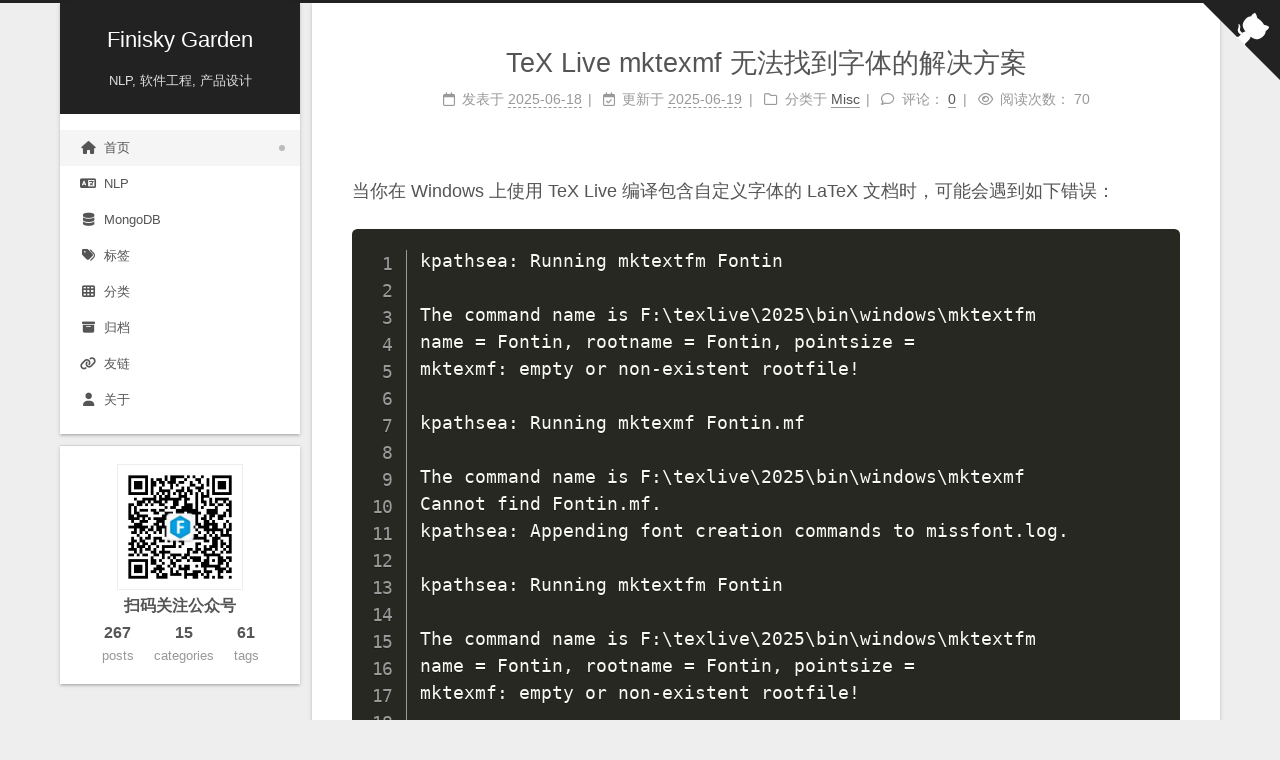

--- FILE ---
content_type: text/html; charset=utf-8
request_url: https://finisky.github.io/
body_size: 9625
content:
<!DOCTYPE html>
<html lang="zh-CN">
<head><!-- hexo injector head_begin start --><!-- Google tag (gtag.js) --> <script async src="https://www.googletagmanager.com/gtag/js?id=G-K4DEGPDYSW"></script> <script> window.dataLayer = window.dataLayer || []; function gtag(){dataLayer.push(arguments);} gtag("js", new Date()); gtag("config", "G-K4DEGPDYSW"); </script><!-- hexo injector head_begin end -->
  <meta charset="UTF-8">
<meta name="viewport" content="width=device-width">
<meta name="theme-color" content="#222"><meta name="generator" content="Hexo 5.4.2">

  <link rel="apple-touch-icon" sizes="180x180" href="/images/logo.png">
  <link rel="icon" type="image/png" sizes="32x32" href="/images/logo.png">
  <link rel="icon" type="image/png" sizes="16x16" href="/images/logo.png">
  <link rel="mask-icon" href="/images/logo.png" color="#222">
  <meta name="google-site-verification" content="oFhcvcGsjsTY5AFUaI-ezbn7-bel9NrdUNpeQfwZSwI">
  <meta name="msvalidate.01" content="F8E2F274161B653649F8818FD127CE87">
  <meta name="yandex-verification" content="ff1f79abcbf80d7e">
  <meta name="baidu-site-verification" content="code-nNL5JO7sPl">

<link rel="stylesheet" href="/css/main.css">



<link rel="stylesheet" href="https://cdnjs.cloudflare.com/ajax/libs/font-awesome/6.2.1/css/all.min.css" integrity="sha256-Z1K5uhUaJXA7Ll0XrZ/0JhX4lAtZFpT6jkKrEDT0drU=" crossorigin="anonymous">

<script class="next-config" data-name="main" type="application/json">{"hostname":"finisky.github.io","root":"/","images":"/images","scheme":"Gemini","darkmode":false,"version":"8.14.1","exturl":false,"sidebar":{"position":"left","display":"post","padding":18,"offset":12},"copycode":{"enable":true,"style":null},"bookmark":{"enable":false,"color":"#222","save":"auto"},"mediumzoom":false,"lazyload":false,"pangu":false,"comments":{"style":"tabs","active":null,"storage":true,"lazyload":false,"nav":null},"stickytabs":false,"motion":{"enable":false,"async":false,"transition":{"menu_item":"fadeInDown","post_block":"fadeIn","post_header":"fadeInDown","post_body":"fadeInDown","coll_header":"fadeInLeft","sidebar":"fadeInUp"}},"prism":false,"i18n":{"placeholder":"Searching...","empty":"We didn't find any results for the search: ${query}","hits_time":"${hits} results found in ${time} ms","hits":"${hits} results found"}}</script><script src="/js/config.js"></script>

    <meta name="description" content="互联网那些事儿：NLP, 软件工程, 产品设计">
<meta property="og:type" content="website">
<meta property="og:title" content="Finisky Garden">
<meta property="og:url" content="https://finisky.github.io/index.html">
<meta property="og:site_name" content="Finisky Garden">
<meta property="og:description" content="互联网那些事儿：NLP, 软件工程, 产品设计">
<meta property="og:locale" content="zh_CN">
<meta property="article:author" content="finisky">
<meta property="article:tag" content="NLP, 机器学习, 软件工程, 系统设计, 互联网, 产品设计, Machine Learning, Product Design, Software Engineerning">
<meta name="twitter:card" content="summary">


<link rel="canonical" href="https://finisky.github.io/">



<script class="next-config" data-name="page" type="application/json">{"sidebar":"","isHome":true,"isPost":false,"lang":"zh-CN","comments":"","permalink":"","path":"index.html","title":""}</script>

<script class="next-config" data-name="calendar" type="application/json">""</script>
<title>Finisky Garden</title>
  







<link rel="dns-prefetch" href="https://comments.finisky.eu.org">
  <noscript>
    <link rel="stylesheet" href="/css/noscript.css">
  </noscript>
<!-- hexo injector head_end start --><script type="text/javascript"> function downloadJsAtOnload() { setTimeout(function downloadJs() { var element = document.createElement("script"); element.setAttribute("data-ad-client", "ca-pub-2660281922577700"); element.async = true; element.src = "https://pagead2.googlesyndication.com/pagead/js/adsbygoogle.js"; document.body.appendChild(element); }, 5000); }; if (window.addEventListener) window.addEventListener("load", downloadJsAtOnload, false); else if (window.attachEvent) window.attachEvent("onload", downloadJsAtOnload); else window.onload = downloadJsAtOnload; </script><!-- hexo injector head_end end --><link rel="alternate" href="/atom.xml" title="Finisky Garden" type="application/atom+xml">
</head>

<body itemscope itemtype="http://schema.org/WebPage">
  <div class="headband"></div>

  <main class="main">
    <div class="column">
      <header class="header" itemscope itemtype="http://schema.org/WPHeader"><div class="site-brand-container">
  <div class="site-nav-toggle">
    <div class="toggle" aria-label="切换导航栏" role="button">
        <span class="toggle-line"></span>
        <span class="toggle-line"></span>
        <span class="toggle-line"></span>
    </div>
  </div>

  <div class="site-meta">

    <a href="/" class="brand" rel="start">
      <i class="logo-line"></i>
      <h1 class="site-title">Finisky Garden</h1>
      <i class="logo-line"></i>
    </a>
      <p class="site-subtitle" itemprop="description">NLP, 软件工程, 产品设计</p>
  </div>

  <div class="site-nav-right">
    <div class="toggle popup-trigger" aria-label="搜索" role="button">
    </div>
  </div>
</div>



<nav class="site-nav">
  <ul class="main-menu menu"><li class="menu-item menu-item-首页"><a href="/" rel="section"><i class="fa fa-home fa-fw"></i>首页</a></li><li class="menu-item menu-item-nlp"><a href="/tags/NLP/" rel="section"><i class="fa fa-language fa-fw"></i>NLP</a></li><li class="menu-item menu-item-mongodb"><a href="/categories/MongoDB/" rel="section"><i class="fas fa-database fa-fw"></i>MongoDB</a></li><li class="menu-item menu-item-标签"><a href="/tags/" rel="section"><i class="fa fa-tags fa-fw"></i>标签</a></li><li class="menu-item menu-item-分类"><a href="/categories/" rel="section"><i class="fa fa-th fa-fw"></i>分类</a></li><li class="menu-item menu-item-归档"><a href="/archives/" rel="section"><i class="fa fa-archive fa-fw"></i>归档</a></li><li class="menu-item menu-item-友链"><a href="/links/" rel="section"><i class="fas fa-link fa-fw"></i>友链</a></li><li class="menu-item menu-item-关于"><a href="/about/" rel="section"><i class="fa fa-user fa-fw"></i>关于</a></li>
  </ul>
</nav>




</header>
        
  
  <aside class="sidebar">

    <div class="sidebar-inner sidebar-overview-active">
      <ul class="sidebar-nav">
        <li class="sidebar-nav-toc">
          文章目录
        </li>
        <li class="sidebar-nav-overview">
          站点概览
        </li>
      </ul>

      <div class="sidebar-panel-container">
        <!--noindex-->
        <div class="post-toc-wrap sidebar-panel">
        </div>
        <!--/noindex-->

        <div class="site-overview-wrap sidebar-panel">
          <div class="site-author animated" itemprop="author" itemscope itemtype="http://schema.org/Person">
    <img class="site-author-image" itemprop="image" alt="finisky"
      src="/images/qrcode.jpg">
  <p class="site-author-name" itemprop="name">扫码关注公众号</p>
</div>
<div class="site-state-wrap animated">
  <nav class="site-state">
      <div class="site-state-item site-state-posts">
        <a href="/archives/">
          <span class="site-state-item-count">267</span>
          <span class="site-state-item-name">posts</span>
        </a>
      </div>
      <div class="site-state-item site-state-categories">
          <a href="/categories/">
        <span class="site-state-item-count">15</span>
        <span class="site-state-item-name">categories</span></a>
      </div>
      <div class="site-state-item site-state-tags">
          <a href="/tags/">
        <span class="site-state-item-count">61</span>
        <span class="site-state-item-name">tags</span></a>
      </div>
  </nav>
</div>

        </div>
      </div>
    </div>

    
  </aside>


    </div>

    <div class="main-inner index posts-expand">

    


<div class="post-block">
  
  

  <article itemscope itemtype="http://schema.org/Article" class="post-content" lang="">
    <link itemprop="mainEntityOfPage" href="https://finisky.github.io/tex-mktexmf-cannot-find-font/">

    <span hidden itemprop="author" itemscope itemtype="http://schema.org/Person">
      <meta itemprop="image" content="/images/qrcode.jpg">
      <meta itemprop="name" content="finisky">
    </span>

    <span hidden itemprop="publisher" itemscope itemtype="http://schema.org/Organization">
      <meta itemprop="name" content="Finisky Garden">
      <meta itemprop="description" content="互联网那些事儿：NLP, 软件工程, 产品设计">
    </span>

    <span hidden itemprop="post" itemscope itemtype="http://schema.org/CreativeWork">
      <meta itemprop="name" content="undefined | Finisky Garden">
      <meta itemprop="description" content="">
    </span>
      <header class="post-header">
        <h2 class="post-title" itemprop="name headline">
          <a href="/tex-mktexmf-cannot-find-font/" class="post-title-link" itemprop="url">TeX Live mktexmf 无法找到字体的解决方案</a>
        </h2>

        <div class="post-meta-container">
          <div class="post-meta">
    <span class="post-meta-item">
      <span class="post-meta-item-icon">
        <i class="far fa-calendar"></i>
      </span>
      <span class="post-meta-item-text">发表于</span>

      <time title="创建时间：2025-06-18 23:49:33" itemprop="dateCreated datePublished" datetime="2025-06-18T23:49:33+08:00">2025-06-18</time>
    </span>
    <span class="post-meta-item">
      <span class="post-meta-item-icon">
        <i class="far fa-calendar-check"></i>
      </span>
      <span class="post-meta-item-text">更新于</span>
      <time title="修改时间：2025-06-19 00:03:45" itemprop="dateModified" datetime="2025-06-19T00:03:45+08:00">2025-06-19</time>
    </span>
    <span class="post-meta-item">
      <span class="post-meta-item-icon">
        <i class="far fa-folder"></i>
      </span>
      <span class="post-meta-item-text">分类于</span>
        <span itemprop="about" itemscope itemtype="http://schema.org/Thing">
          <a href="/categories/Misc/" itemprop="url" rel="index"><span itemprop="name">Misc</span></a>
        </span>
    </span>

  
  
  <span class="post-meta-item">
    
    <span class="post-meta-item-icon">
      <i class="far fa-comment"></i>
    </span>
    <span class="post-meta-item-text">评论：</span>
  
    <a title="waline" href="/tex-mktexmf-cannot-find-font/#waline" itemprop="discussionUrl">
      <span class="post-comments-count waline-comment-count" data-path="/tex-mktexmf-cannot-find-font/" itemprop="commentCount"></span>
    </a>
  </span>
  
  
    <span class="post-meta-item" title="阅读次数">
      <span class="post-meta-item-icon">
        <i class="far fa-eye"></i>
      </span>
      <span class="post-meta-item-text">阅读次数：</span>
      <span class="waline-pageview-count" data-path="/tex-mktexmf-cannot-find-font/"></span>
    </span>
  
</div>

        </div>
      </header>

    
    
    
    <div class="post-body" itemprop="articleBody">
          <p>当你在 Windows 上使用 TeX Live 编译包含自定义字体的 LaTeX
文档时，可能会遇到如下错误：</p>
<pre class="line-numbers language-none"><code class="language-none">kpathsea: Running mktextfm Fontin

The command name is F:\texlive\2025\bin\windows\mktextfm
name &#x3D; Fontin, rootname &#x3D; Fontin, pointsize &#x3D;
mktexmf: empty or non-existent rootfile!

kpathsea: Running mktexmf Fontin.mf

The command name is F:\texlive\2025\bin\windows\mktexmf
Cannot find Fontin.mf.
kpathsea: Appending font creation commands to missfont.log.

kpathsea: Running mktextfm Fontin

The command name is F:\texlive\2025\bin\windows\mktextfm
name &#x3D; Fontin, rootname &#x3D; Fontin, pointsize &#x3D;
mktexmf: empty or non-existent rootfile!

kpathsea: Running mktexmf Fontin.mf

The command name is F:\texlive\2025\bin\windows\mktexmf
Cannot find Fontin.mf.
<span aria-hidden="true" class="line-numbers-rows"><span></span><span></span><span></span><span></span><span></span><span></span><span></span><span></span><span></span><span></span><span></span><span></span><span></span><span></span><span></span><span></span><span></span><span></span><span></span><span></span><span></span><span></span></span></code></pre>
<p>这个错误的原因是 TeX 系统找不到所需的字体文件（特别是
<code>.mf</code> 或 <code>.tfm</code>
文件），因此无法生成它们。奇怪的是，你可能已经安装了该字体。</p>
          <!--noindex-->
            <div class="post-button">
              <a class="btn" href="/tex-mktexmf-cannot-find-font/#more" rel="contents">
                阅读全文 &raquo;
              </a>
            </div>
          <!--/noindex-->
        
      
    </div>

    
    
    

    <footer class="post-footer">
        <div class="post-eof"></div>
      
    </footer>
  </article>
</div>




    


<div class="post-block">
  
  

  <article itemscope itemtype="http://schema.org/Article" class="post-content" lang="">
    <link itemprop="mainEntityOfPage" href="https://finisky.github.io/en/tex-mktexmf-cannot-find-font/">

    <span hidden itemprop="author" itemscope itemtype="http://schema.org/Person">
      <meta itemprop="image" content="/images/qrcode.jpg">
      <meta itemprop="name" content="finisky">
    </span>

    <span hidden itemprop="publisher" itemscope itemtype="http://schema.org/Organization">
      <meta itemprop="name" content="Finisky Garden">
      <meta itemprop="description" content="互联网那些事儿：NLP, 软件工程, 产品设计">
    </span>

    <span hidden itemprop="post" itemscope itemtype="http://schema.org/CreativeWork">
      <meta itemprop="name" content="undefined | Finisky Garden">
      <meta itemprop="description" content="">
    </span>
      <header class="post-header">
        <h2 class="post-title" itemprop="name headline">
          <a href="/en/tex-mktexmf-cannot-find-font/" class="post-title-link" itemprop="url">TeX Live mktexmf cannot find font solution</a>
        </h2>

        <div class="post-meta-container">
          <div class="post-meta">
    <span class="post-meta-item">
      <span class="post-meta-item-icon">
        <i class="far fa-calendar"></i>
      </span>
      <span class="post-meta-item-text">发表于</span>

      <time title="创建时间：2025-06-18 23:48:12" itemprop="dateCreated datePublished" datetime="2025-06-18T23:48:12+08:00">2025-06-18</time>
    </span>
    <span class="post-meta-item">
      <span class="post-meta-item-icon">
        <i class="far fa-calendar-check"></i>
      </span>
      <span class="post-meta-item-text">更新于</span>
      <time title="修改时间：2025-06-19 00:03:45" itemprop="dateModified" datetime="2025-06-19T00:03:45+08:00">2025-06-19</time>
    </span>
    <span class="post-meta-item">
      <span class="post-meta-item-icon">
        <i class="far fa-folder"></i>
      </span>
      <span class="post-meta-item-text">分类于</span>
        <span itemprop="about" itemscope itemtype="http://schema.org/Thing">
          <a href="/categories/Misc/" itemprop="url" rel="index"><span itemprop="name">Misc</span></a>
        </span>
    </span>

  
  
  <span class="post-meta-item">
    
    <span class="post-meta-item-icon">
      <i class="far fa-comment"></i>
    </span>
    <span class="post-meta-item-text">评论：</span>
  
    <a title="waline" href="/en/tex-mktexmf-cannot-find-font/#waline" itemprop="discussionUrl">
      <span class="post-comments-count waline-comment-count" data-path="/en/tex-mktexmf-cannot-find-font/" itemprop="commentCount"></span>
    </a>
  </span>
  
  
    <span class="post-meta-item" title="阅读次数">
      <span class="post-meta-item-icon">
        <i class="far fa-eye"></i>
      </span>
      <span class="post-meta-item-text">阅读次数：</span>
      <span class="waline-pageview-count" data-path="/en/tex-mktexmf-cannot-find-font/"></span>
    </span>
  
</div>

        </div>
      </header>

    
    
    
    <div class="post-body" itemprop="articleBody">
          <p>When compiling a LaTeX document that uses a customized font in TeX
Live on Windows, you might encounter the following error:</p>
<pre class="line-numbers language-none"><code class="language-none">kpathsea: Running mktextfm Fontin

The command name is F:\texlive\2025\bin\windows\mktextfm
name &#x3D; Fontin, rootname &#x3D; Fontin, pointsize &#x3D;
mktexmf: empty or non-existent rootfile!

kpathsea: Running mktexmf Fontin.mf

The command name is F:\texlive\2025\bin\windows\mktexmf
Cannot find Fontin.mf.
kpathsea: Appending font creation commands to missfont.log.

kpathsea: Running mktextfm Fontin

The command name is F:\texlive\2025\bin\windows\mktextfm
name &#x3D; Fontin, rootname &#x3D; Fontin, pointsize &#x3D;
mktexmf: empty or non-existent rootfile!

kpathsea: Running mktexmf Fontin.mf

The command name is F:\texlive\2025\bin\windows\mktexmf
Cannot find Fontin.mf.<span aria-hidden="true" class="line-numbers-rows"><span></span><span></span><span></span><span></span><span></span><span></span><span></span><span></span><span></span><span></span><span></span><span></span><span></span><span></span><span></span><span></span><span></span><span></span><span></span><span></span><span></span><span></span></span></code></pre>
<p>This error occurs because the TeX system cannot find the necessary
font files (specifically <code>.mf</code> or <code>.tfm</code> files)
for Fontin, and fails to generate them. The weird part is that you have
installed the font already.</p>
          <!--noindex-->
            <div class="post-button">
              <a class="btn" href="/en/tex-mktexmf-cannot-find-font/#more" rel="contents">
                阅读全文 &raquo;
              </a>
            </div>
          <!--/noindex-->
        
      
    </div>

    
    
    

    <footer class="post-footer">
        <div class="post-eof"></div>
      
    </footer>
  </article>
</div>




    


<div class="post-block">
  
  

  <article itemscope itemtype="http://schema.org/Article" class="post-content" lang="">
    <link itemprop="mainEntityOfPage" href="https://finisky.github.io/en/mastering-mongodb-aggregation-pipeline-for-efficient-data-processing/">

    <span hidden itemprop="author" itemscope itemtype="http://schema.org/Person">
      <meta itemprop="image" content="/images/qrcode.jpg">
      <meta itemprop="name" content="finisky">
    </span>

    <span hidden itemprop="publisher" itemscope itemtype="http://schema.org/Organization">
      <meta itemprop="name" content="Finisky Garden">
      <meta itemprop="description" content="互联网那些事儿：NLP, 软件工程, 产品设计">
    </span>

    <span hidden itemprop="post" itemscope itemtype="http://schema.org/CreativeWork">
      <meta itemprop="name" content="undefined | Finisky Garden">
      <meta itemprop="description" content="">
    </span>
      <header class="post-header">
        <h2 class="post-title" itemprop="name headline">
          <a href="/en/mastering-mongodb-aggregation-pipeline-for-efficient-data-processing/" class="post-title-link" itemprop="url">Mastering MongoDB Aggregation Pipeline for Efficient Data Processing</a>
        </h2>

        <div class="post-meta-container">
          <div class="post-meta">
    <span class="post-meta-item">
      <span class="post-meta-item-icon">
        <i class="far fa-calendar"></i>
      </span>
      <span class="post-meta-item-text">发表于</span>
      

      <time title="创建时间：2025-03-26 22:48:39 / 修改时间：22:51:12" itemprop="dateCreated datePublished" datetime="2025-03-26T22:48:39+08:00">2025-03-26</time>
    </span>
    <span class="post-meta-item">
      <span class="post-meta-item-icon">
        <i class="far fa-folder"></i>
      </span>
      <span class="post-meta-item-text">分类于</span>
        <span itemprop="about" itemscope itemtype="http://schema.org/Thing">
          <a href="/categories/MongoDB/" itemprop="url" rel="index"><span itemprop="name">MongoDB</span></a>
        </span>
    </span>

  
  
  <span class="post-meta-item">
    
    <span class="post-meta-item-icon">
      <i class="far fa-comment"></i>
    </span>
    <span class="post-meta-item-text">评论：</span>
  
    <a title="waline" href="/en/mastering-mongodb-aggregation-pipeline-for-efficient-data-processing/#waline" itemprop="discussionUrl">
      <span class="post-comments-count waline-comment-count" data-path="/en/mastering-mongodb-aggregation-pipeline-for-efficient-data-processing/" itemprop="commentCount"></span>
    </a>
  </span>
  
  
    <span class="post-meta-item" title="阅读次数">
      <span class="post-meta-item-icon">
        <i class="far fa-eye"></i>
      </span>
      <span class="post-meta-item-text">阅读次数：</span>
      <span class="waline-pageview-count" data-path="/en/mastering-mongodb-aggregation-pipeline-for-efficient-data-processing/"></span>
    </span>
  
</div>

        </div>
      </header>

    
    
    
    <div class="post-body" itemprop="articleBody">
          <p>MongoDB's Aggregation Pipeline is a powerful tool for processing and
analyzing data, suitable for both real-time queries and offline data
analysis. It allows developers to use multiple stages to transform,
filter, group, and sort data, enabling efficient execution of complex
computations. This article will explore the basic concepts, application
examples, performance analysis, and optimization strategies of the
Aggregation Pipeline.</p>
          <!--noindex-->
            <div class="post-button">
              <a class="btn" href="/en/mastering-mongodb-aggregation-pipeline-for-efficient-data-processing/#more" rel="contents">
                阅读全文 &raquo;
              </a>
            </div>
          <!--/noindex-->
        
      
    </div>

    
    
    

    <footer class="post-footer">
        <div class="post-eof"></div>
      
    </footer>
  </article>
</div>




    


<div class="post-block">
  
  

  <article itemscope itemtype="http://schema.org/Article" class="post-content" lang="">
    <link itemprop="mainEntityOfPage" href="https://finisky.github.io/mastering-mongodb-aggregation-pipeline-for-efficient-data-processing/">

    <span hidden itemprop="author" itemscope itemtype="http://schema.org/Person">
      <meta itemprop="image" content="/images/qrcode.jpg">
      <meta itemprop="name" content="finisky">
    </span>

    <span hidden itemprop="publisher" itemscope itemtype="http://schema.org/Organization">
      <meta itemprop="name" content="Finisky Garden">
      <meta itemprop="description" content="互联网那些事儿：NLP, 软件工程, 产品设计">
    </span>

    <span hidden itemprop="post" itemscope itemtype="http://schema.org/CreativeWork">
      <meta itemprop="name" content="undefined | Finisky Garden">
      <meta itemprop="description" content="">
    </span>
      <header class="post-header">
        <h2 class="post-title" itemprop="name headline">
          <a href="/mastering-mongodb-aggregation-pipeline-for-efficient-data-processing/" class="post-title-link" itemprop="url">MongoDB Aggregation Pipeline入门</a>
        </h2>

        <div class="post-meta-container">
          <div class="post-meta">
    <span class="post-meta-item">
      <span class="post-meta-item-icon">
        <i class="far fa-calendar"></i>
      </span>
      <span class="post-meta-item-text">发表于</span>
      

      <time title="创建时间：2025-03-26 22:36:00 / 修改时间：22:51:12" itemprop="dateCreated datePublished" datetime="2025-03-26T22:36:00+08:00">2025-03-26</time>
    </span>
    <span class="post-meta-item">
      <span class="post-meta-item-icon">
        <i class="far fa-folder"></i>
      </span>
      <span class="post-meta-item-text">分类于</span>
        <span itemprop="about" itemscope itemtype="http://schema.org/Thing">
          <a href="/categories/MongoDB/" itemprop="url" rel="index"><span itemprop="name">MongoDB</span></a>
        </span>
    </span>

  
  
  <span class="post-meta-item">
    
    <span class="post-meta-item-icon">
      <i class="far fa-comment"></i>
    </span>
    <span class="post-meta-item-text">评论：</span>
  
    <a title="waline" href="/mastering-mongodb-aggregation-pipeline-for-efficient-data-processing/#waline" itemprop="discussionUrl">
      <span class="post-comments-count waline-comment-count" data-path="/mastering-mongodb-aggregation-pipeline-for-efficient-data-processing/" itemprop="commentCount"></span>
    </a>
  </span>
  
  
    <span class="post-meta-item" title="阅读次数">
      <span class="post-meta-item-icon">
        <i class="far fa-eye"></i>
      </span>
      <span class="post-meta-item-text">阅读次数：</span>
      <span class="waline-pageview-count" data-path="/mastering-mongodb-aggregation-pipeline-for-efficient-data-processing/"></span>
    </span>
  
</div>

        </div>
      </header>

    
    
    
    <div class="post-body" itemprop="articleBody">
          <p>MongoDB 的 Aggregation Pipeline
是处理和分析数据的强大工具，适用于实时查询和离线数据分析。它允许开发者使用多个阶段（stages）来转换、过滤、分组和排序数据，从而高效地执行复杂的计算。本文将探讨
Aggregation Pipeline 的基本概念、应用示例、性能分析及优化方案。</p>
          <!--noindex-->
            <div class="post-button">
              <a class="btn" href="/mastering-mongodb-aggregation-pipeline-for-efficient-data-processing/#more" rel="contents">
                阅读全文 &raquo;
              </a>
            </div>
          <!--/noindex-->
        
      
    </div>

    
    
    

    <footer class="post-footer">
        <div class="post-eof"></div>
      
    </footer>
  </article>
</div>




    


<div class="post-block">
  
  

  <article itemscope itemtype="http://schema.org/Article" class="post-content" lang="">
    <link itemprop="mainEntityOfPage" href="https://finisky.github.io/en/switchyomega-no-longer-be-supported-solution/">

    <span hidden itemprop="author" itemscope itemtype="http://schema.org/Person">
      <meta itemprop="image" content="/images/qrcode.jpg">
      <meta itemprop="name" content="finisky">
    </span>

    <span hidden itemprop="publisher" itemscope itemtype="http://schema.org/Organization">
      <meta itemprop="name" content="Finisky Garden">
      <meta itemprop="description" content="互联网那些事儿：NLP, 软件工程, 产品设计">
    </span>

    <span hidden itemprop="post" itemscope itemtype="http://schema.org/CreativeWork">
      <meta itemprop="name" content="undefined | Finisky Garden">
      <meta itemprop="description" content="">
    </span>
      <header class="post-header">
        <h2 class="post-title" itemprop="name headline">
          <a href="/en/switchyomega-no-longer-be-supported-solution/" class="post-title-link" itemprop="url">SwitchyOmega No Longer Be Supported Solution</a>
        </h2>

        <div class="post-meta-container">
          <div class="post-meta">
    <span class="post-meta-item">
      <span class="post-meta-item-icon">
        <i class="far fa-calendar"></i>
      </span>
      <span class="post-meta-item-text">发表于</span>

      <time title="创建时间：2025-03-04 23:01:52" itemprop="dateCreated datePublished" datetime="2025-03-04T23:01:52+08:00">2025-03-04</time>
    </span>
    <span class="post-meta-item">
      <span class="post-meta-item-icon">
        <i class="far fa-calendar-check"></i>
      </span>
      <span class="post-meta-item-text">更新于</span>
      <time title="修改时间：2025-03-05 22:59:26" itemprop="dateModified" datetime="2025-03-05T22:59:26+08:00">2025-03-05</time>
    </span>
    <span class="post-meta-item">
      <span class="post-meta-item-icon">
        <i class="far fa-folder"></i>
      </span>
      <span class="post-meta-item-text">分类于</span>
        <span itemprop="about" itemscope itemtype="http://schema.org/Thing">
          <a href="/categories/Networking/" itemprop="url" rel="index"><span itemprop="name">Networking</span></a>
        </span>
    </span>

  
  
  <span class="post-meta-item">
    
    <span class="post-meta-item-icon">
      <i class="far fa-comment"></i>
    </span>
    <span class="post-meta-item-text">评论：</span>
  
    <a title="waline" href="/en/switchyomega-no-longer-be-supported-solution/#waline" itemprop="discussionUrl">
      <span class="post-comments-count waline-comment-count" data-path="/en/switchyomega-no-longer-be-supported-solution/" itemprop="commentCount"></span>
    </a>
  </span>
  
  
    <span class="post-meta-item" title="阅读次数">
      <span class="post-meta-item-icon">
        <i class="far fa-eye"></i>
      </span>
      <span class="post-meta-item-text">阅读次数：</span>
      <span class="waline-pageview-count" data-path="/en/switchyomega-no-longer-be-supported-solution/"></span>
    </span>
  
</div>

        </div>
      </header>

    
    
    
    <div class="post-body" itemprop="articleBody">
          <p>Today, when I opened Chrome, I suddenly received a prompt saying that
SwitchyOmega "# This extension may soon no longer be supported because
it doesn't follow best practices for Chrome extensions." It seems that
the plugin was disabled after Chrome automatically updated. Another bad
news: the Stylish plugin has also been rendered unusable for the same
reason.</p>
<p>Moreover, the Chrome Web Store is inaccessible, preventing the
installation of other extensions—deadlock.</p>
          <!--noindex-->
            <div class="post-button">
              <a class="btn" href="/en/switchyomega-no-longer-be-supported-solution/#more" rel="contents">
                阅读全文 &raquo;
              </a>
            </div>
          <!--/noindex-->
        
      
    </div>

    
    
    

    <footer class="post-footer">
        <div class="post-eof"></div>
      
    </footer>
  </article>
</div>




    


<div class="post-block">
  
  

  <article itemscope itemtype="http://schema.org/Article" class="post-content" lang="">
    <link itemprop="mainEntityOfPage" href="https://finisky.github.io/switchyomega-no-longer-be-supported-solution/">

    <span hidden itemprop="author" itemscope itemtype="http://schema.org/Person">
      <meta itemprop="image" content="/images/qrcode.jpg">
      <meta itemprop="name" content="finisky">
    </span>

    <span hidden itemprop="publisher" itemscope itemtype="http://schema.org/Organization">
      <meta itemprop="name" content="Finisky Garden">
      <meta itemprop="description" content="互联网那些事儿：NLP, 软件工程, 产品设计">
    </span>

    <span hidden itemprop="post" itemscope itemtype="http://schema.org/CreativeWork">
      <meta itemprop="name" content="undefined | Finisky Garden">
      <meta itemprop="description" content="">
    </span>
      <header class="post-header">
        <h2 class="post-title" itemprop="name headline">
          <a href="/switchyomega-no-longer-be-supported-solution/" class="post-title-link" itemprop="url">SwitchyOmega已无法再使用的解决方案</a>
        </h2>

        <div class="post-meta-container">
          <div class="post-meta">
    <span class="post-meta-item">
      <span class="post-meta-item-icon">
        <i class="far fa-calendar"></i>
      </span>
      <span class="post-meta-item-text">发表于</span>

      <time title="创建时间：2025-03-04 22:53:33" itemprop="dateCreated datePublished" datetime="2025-03-04T22:53:33+08:00">2025-03-04</time>
    </span>
    <span class="post-meta-item">
      <span class="post-meta-item-icon">
        <i class="far fa-calendar-check"></i>
      </span>
      <span class="post-meta-item-text">更新于</span>
      <time title="修改时间：2025-03-05 22:59:26" itemprop="dateModified" datetime="2025-03-05T22:59:26+08:00">2025-03-05</time>
    </span>
    <span class="post-meta-item">
      <span class="post-meta-item-icon">
        <i class="far fa-folder"></i>
      </span>
      <span class="post-meta-item-text">分类于</span>
        <span itemprop="about" itemscope itemtype="http://schema.org/Thing">
          <a href="/categories/Networking/" itemprop="url" rel="index"><span itemprop="name">Networking</span></a>
        </span>
    </span>

  
  
  <span class="post-meta-item">
    
    <span class="post-meta-item-icon">
      <i class="far fa-comment"></i>
    </span>
    <span class="post-meta-item-text">评论：</span>
  
    <a title="waline" href="/switchyomega-no-longer-be-supported-solution/#waline" itemprop="discussionUrl">
      <span class="post-comments-count waline-comment-count" data-path="/switchyomega-no-longer-be-supported-solution/" itemprop="commentCount"></span>
    </a>
  </span>
  
  
    <span class="post-meta-item" title="阅读次数">
      <span class="post-meta-item-icon">
        <i class="far fa-eye"></i>
      </span>
      <span class="post-meta-item-text">阅读次数：</span>
      <span class="waline-pageview-count" data-path="/switchyomega-no-longer-be-supported-solution/"></span>
    </span>
  
</div>

        </div>
      </header>

    
    
    
    <div class="post-body" itemprop="articleBody">
          <p>今天打开Chrome突然提示SwitchyOmega “此扩展程序未遵循 Chrome
扩展程序的最佳实践，因此已无法再使用。”
应该是Chrome自动升级之后插件被禁用了。还有一个坏消息，Stylish插件也因为一样的问题入土不可再用。</p>
<p>然后Chrome Web Store无法打开安装其他插件，死锁了。</p>
          <!--noindex-->
            <div class="post-button">
              <a class="btn" href="/switchyomega-no-longer-be-supported-solution/#more" rel="contents">
                阅读全文 &raquo;
              </a>
            </div>
          <!--/noindex-->
        
      
    </div>

    
    
    

    <footer class="post-footer">
        <div class="post-eof"></div>
      
    </footer>
  </article>
</div>




    


<div class="post-block">
  
  

  <article itemscope itemtype="http://schema.org/Article" class="post-content" lang="">
    <link itemprop="mainEntityOfPage" href="https://finisky.github.io/en/solving-double-spending-with-mongodb/">

    <span hidden itemprop="author" itemscope itemtype="http://schema.org/Person">
      <meta itemprop="image" content="/images/qrcode.jpg">
      <meta itemprop="name" content="finisky">
    </span>

    <span hidden itemprop="publisher" itemscope itemtype="http://schema.org/Organization">
      <meta itemprop="name" content="Finisky Garden">
      <meta itemprop="description" content="互联网那些事儿：NLP, 软件工程, 产品设计">
    </span>

    <span hidden itemprop="post" itemscope itemtype="http://schema.org/CreativeWork">
      <meta itemprop="name" content="undefined | Finisky Garden">
      <meta itemprop="description" content="">
    </span>
      <header class="post-header">
        <h2 class="post-title" itemprop="name headline">
          <a href="/en/solving-double-spending-with-mongodb/" class="post-title-link" itemprop="url">Solving Double-Spending with MongoDB: Transactions vs. Versioning</a>
        </h2>

        <div class="post-meta-container">
          <div class="post-meta">
    <span class="post-meta-item">
      <span class="post-meta-item-icon">
        <i class="far fa-calendar"></i>
      </span>
      <span class="post-meta-item-text">发表于</span>

      <time title="创建时间：2025-01-01 09:36:52" itemprop="dateCreated datePublished" datetime="2025-01-01T09:36:52+08:00">2025-01-01</time>
    </span>
    <span class="post-meta-item">
      <span class="post-meta-item-icon">
        <i class="far fa-calendar-check"></i>
      </span>
      <span class="post-meta-item-text">更新于</span>
      <time title="修改时间：2025-01-11 09:47:02" itemprop="dateModified" datetime="2025-01-11T09:47:02+08:00">2025-01-11</time>
    </span>
    <span class="post-meta-item">
      <span class="post-meta-item-icon">
        <i class="far fa-folder"></i>
      </span>
      <span class="post-meta-item-text">分类于</span>
        <span itemprop="about" itemscope itemtype="http://schema.org/Thing">
          <a href="/categories/MongoDB/" itemprop="url" rel="index"><span itemprop="name">MongoDB</span></a>
        </span>
    </span>

  
  
  <span class="post-meta-item">
    
    <span class="post-meta-item-icon">
      <i class="far fa-comment"></i>
    </span>
    <span class="post-meta-item-text">评论：</span>
  
    <a title="waline" href="/en/solving-double-spending-with-mongodb/#waline" itemprop="discussionUrl">
      <span class="post-comments-count waline-comment-count" data-path="/en/solving-double-spending-with-mongodb/" itemprop="commentCount"></span>
    </a>
  </span>
  
  
    <span class="post-meta-item" title="阅读次数">
      <span class="post-meta-item-icon">
        <i class="far fa-eye"></i>
      </span>
      <span class="post-meta-item-text">阅读次数：</span>
      <span class="waline-pageview-count" data-path="/en/solving-double-spending-with-mongodb/"></span>
    </span>
  
</div>

        </div>
      </header>

    
    
    
    <div class="post-body" itemprop="articleBody">
          <p>The double-spending problem is a critical challenge in transaction
systems, especially when managing account balances or funds. It occurs
when a system allows the same funds to be spent multiple times due to
concurrent operations or race conditions. In this article, we explore
two approaches to resolving this issue using MongoDB:
<strong>transaction-based handling</strong> and <strong>versioning-based
handling</strong>.</p>
<p>This post is an in-depth discussion of the double-spending problem
from the <a href="/building-a-transaction-system-with-mongodb/">Building
a Transaction System with MongoDB</a> blog.</p>
          <!--noindex-->
            <div class="post-button">
              <a class="btn" href="/en/solving-double-spending-with-mongodb/#more" rel="contents">
                阅读全文 &raquo;
              </a>
            </div>
          <!--/noindex-->
        
      
    </div>

    
    
    

    <footer class="post-footer">
        <div class="post-eof"></div>
      
    </footer>
  </article>
</div>




    


<div class="post-block">
  
  

  <article itemscope itemtype="http://schema.org/Article" class="post-content" lang="">
    <link itemprop="mainEntityOfPage" href="https://finisky.github.io/solving-double-spending-with-mongodb/">

    <span hidden itemprop="author" itemscope itemtype="http://schema.org/Person">
      <meta itemprop="image" content="/images/qrcode.jpg">
      <meta itemprop="name" content="finisky">
    </span>

    <span hidden itemprop="publisher" itemscope itemtype="http://schema.org/Organization">
      <meta itemprop="name" content="Finisky Garden">
      <meta itemprop="description" content="互联网那些事儿：NLP, 软件工程, 产品设计">
    </span>

    <span hidden itemprop="post" itemscope itemtype="http://schema.org/CreativeWork">
      <meta itemprop="name" content="undefined | Finisky Garden">
      <meta itemprop="description" content="">
    </span>
      <header class="post-header">
        <h2 class="post-title" itemprop="name headline">
          <a href="/solving-double-spending-with-mongodb/" class="post-title-link" itemprop="url">用MongoDB解决双花问题: 基于事务还是基于版本</a>
        </h2>

        <div class="post-meta-container">
          <div class="post-meta">
    <span class="post-meta-item">
      <span class="post-meta-item-icon">
        <i class="far fa-calendar"></i>
      </span>
      <span class="post-meta-item-text">发表于</span>

      <time title="创建时间：2025-01-01 09:36:00" itemprop="dateCreated datePublished" datetime="2025-01-01T09:36:00+08:00">2025-01-01</time>
    </span>
    <span class="post-meta-item">
      <span class="post-meta-item-icon">
        <i class="far fa-calendar-check"></i>
      </span>
      <span class="post-meta-item-text">更新于</span>
      <time title="修改时间：2025-01-11 09:47:02" itemprop="dateModified" datetime="2025-01-11T09:47:02+08:00">2025-01-11</time>
    </span>
    <span class="post-meta-item">
      <span class="post-meta-item-icon">
        <i class="far fa-folder"></i>
      </span>
      <span class="post-meta-item-text">分类于</span>
        <span itemprop="about" itemscope itemtype="http://schema.org/Thing">
          <a href="/categories/MongoDB/" itemprop="url" rel="index"><span itemprop="name">MongoDB</span></a>
        </span>
    </span>

  
  
  <span class="post-meta-item">
    
    <span class="post-meta-item-icon">
      <i class="far fa-comment"></i>
    </span>
    <span class="post-meta-item-text">评论：</span>
  
    <a title="waline" href="/solving-double-spending-with-mongodb/#waline" itemprop="discussionUrl">
      <span class="post-comments-count waline-comment-count" data-path="/solving-double-spending-with-mongodb/" itemprop="commentCount"></span>
    </a>
  </span>
  
  
    <span class="post-meta-item" title="阅读次数">
      <span class="post-meta-item-icon">
        <i class="far fa-eye"></i>
      </span>
      <span class="post-meta-item-text">阅读次数：</span>
      <span class="waline-pageview-count" data-path="/solving-double-spending-with-mongodb/"></span>
    </span>
  
</div>

        </div>
      </header>

    
    
    
    <div class="post-body" itemprop="articleBody">
          <p>双花问题是交易系统中的一个关键挑战，尤其是在管理账户余额或资金时。当系统允许由于并发操作或竞争条件导致同一笔资金被多次使用时，就会发生双花问题。本文将探讨使用
MongoDB
解决这一问题的两种方法：<strong>基于事务的处理</strong>和<strong>基于版本的处理</strong>。</p>
<p>本文是<a
href="/building-a-transaction-system-with-mongodb/">用MongoDB构建交易系统</a>关于双花问题的深入讨论。</p>
          <!--noindex-->
            <div class="post-button">
              <a class="btn" href="/solving-double-spending-with-mongodb/#more" rel="contents">
                阅读全文 &raquo;
              </a>
            </div>
          <!--/noindex-->
        
      
    </div>

    
    
    

    <footer class="post-footer">
        <div class="post-eof"></div>
      
    </footer>
  </article>
</div>




    


<div class="post-block">
  
  

  <article itemscope itemtype="http://schema.org/Article" class="post-content" lang="">
    <link itemprop="mainEntityOfPage" href="https://finisky.github.io/en/how-to-fix-win11-rdp-black-screen/">

    <span hidden itemprop="author" itemscope itemtype="http://schema.org/Person">
      <meta itemprop="image" content="/images/qrcode.jpg">
      <meta itemprop="name" content="finisky">
    </span>

    <span hidden itemprop="publisher" itemscope itemtype="http://schema.org/Organization">
      <meta itemprop="name" content="Finisky Garden">
      <meta itemprop="description" content="互联网那些事儿：NLP, 软件工程, 产品设计">
    </span>

    <span hidden itemprop="post" itemscope itemtype="http://schema.org/CreativeWork">
      <meta itemprop="name" content="undefined | Finisky Garden">
      <meta itemprop="description" content="">
    </span>
      <header class="post-header">
        <h2 class="post-title" itemprop="name headline">
          <a href="/en/how-to-fix-win11-rdp-black-screen/" class="post-title-link" itemprop="url">How to Fix Windows 11 RDP Black Screen After Windows Update</a>
        </h2>

        <div class="post-meta-container">
          <div class="post-meta">
    <span class="post-meta-item">
      <span class="post-meta-item-icon">
        <i class="far fa-calendar"></i>
      </span>
      <span class="post-meta-item-text">发表于</span>
      

      <time title="创建时间：2024-12-14 10:06:35 / 修改时间：10:17:36" itemprop="dateCreated datePublished" datetime="2024-12-14T10:06:35+08:00">2024-12-14</time>
    </span>
    <span class="post-meta-item">
      <span class="post-meta-item-icon">
        <i class="far fa-folder"></i>
      </span>
      <span class="post-meta-item-text">分类于</span>
        <span itemprop="about" itemscope itemtype="http://schema.org/Thing">
          <a href="/categories/Misc/" itemprop="url" rel="index"><span itemprop="name">Misc</span></a>
        </span>
    </span>

  
  
  <span class="post-meta-item">
    
    <span class="post-meta-item-icon">
      <i class="far fa-comment"></i>
    </span>
    <span class="post-meta-item-text">评论：</span>
  
    <a title="waline" href="/en/how-to-fix-win11-rdp-black-screen/#waline" itemprop="discussionUrl">
      <span class="post-comments-count waline-comment-count" data-path="/en/how-to-fix-win11-rdp-black-screen/" itemprop="commentCount"></span>
    </a>
  </span>
  
  
    <span class="post-meta-item" title="阅读次数">
      <span class="post-meta-item-icon">
        <i class="far fa-eye"></i>
      </span>
      <span class="post-meta-item-text">阅读次数：</span>
      <span class="waline-pageview-count" data-path="/en/how-to-fix-win11-rdp-black-screen/"></span>
    </span>
  
</div>

        </div>
      </header>

    
    
    
    <div class="post-body" itemprop="articleBody">
          <p>After a Windows Update, RDP on Windows 11 might stop working
correctly. Symptoms include a black screen upon connection, no visible
mouse or interface, and an automatic disconnection after about a minute.
This forces users to return to the local machine to investigate the
issue.</p>
          <!--noindex-->
            <div class="post-button">
              <a class="btn" href="/en/how-to-fix-win11-rdp-black-screen/#more" rel="contents">
                阅读全文 &raquo;
              </a>
            </div>
          <!--/noindex-->
        
      
    </div>

    
    
    

    <footer class="post-footer">
        <div class="post-eof"></div>
      
    </footer>
  </article>
</div>




    


<div class="post-block">
  
  

  <article itemscope itemtype="http://schema.org/Article" class="post-content" lang="">
    <link itemprop="mainEntityOfPage" href="https://finisky.github.io/how-to-fix-win11-rdp-black-screen/">

    <span hidden itemprop="author" itemscope itemtype="http://schema.org/Person">
      <meta itemprop="image" content="/images/qrcode.jpg">
      <meta itemprop="name" content="finisky">
    </span>

    <span hidden itemprop="publisher" itemscope itemtype="http://schema.org/Organization">
      <meta itemprop="name" content="Finisky Garden">
      <meta itemprop="description" content="互联网那些事儿：NLP, 软件工程, 产品设计">
    </span>

    <span hidden itemprop="post" itemscope itemtype="http://schema.org/CreativeWork">
      <meta itemprop="name" content="undefined | Finisky Garden">
      <meta itemprop="description" content="">
    </span>
      <header class="post-header">
        <h2 class="post-title" itemprop="name headline">
          <a href="/how-to-fix-win11-rdp-black-screen/" class="post-title-link" itemprop="url">解决Win11远程桌面黑屏问题</a>
        </h2>

        <div class="post-meta-container">
          <div class="post-meta">
    <span class="post-meta-item">
      <span class="post-meta-item-icon">
        <i class="far fa-calendar"></i>
      </span>
      <span class="post-meta-item-text">发表于</span>
      

      <time title="创建时间：2024-12-14 10:02:03 / 修改时间：10:17:36" itemprop="dateCreated datePublished" datetime="2024-12-14T10:02:03+08:00">2024-12-14</time>
    </span>
    <span class="post-meta-item">
      <span class="post-meta-item-icon">
        <i class="far fa-folder"></i>
      </span>
      <span class="post-meta-item-text">分类于</span>
        <span itemprop="about" itemscope itemtype="http://schema.org/Thing">
          <a href="/categories/Misc/" itemprop="url" rel="index"><span itemprop="name">Misc</span></a>
        </span>
    </span>

  
  
  <span class="post-meta-item">
    
    <span class="post-meta-item-icon">
      <i class="far fa-comment"></i>
    </span>
    <span class="post-meta-item-text">评论：</span>
  
    <a title="waline" href="/how-to-fix-win11-rdp-black-screen/#waline" itemprop="discussionUrl">
      <span class="post-comments-count waline-comment-count" data-path="/how-to-fix-win11-rdp-black-screen/" itemprop="commentCount"></span>
    </a>
  </span>
  
  
    <span class="post-meta-item" title="阅读次数">
      <span class="post-meta-item-icon">
        <i class="far fa-eye"></i>
      </span>
      <span class="post-meta-item-text">阅读次数：</span>
      <span class="waline-pageview-count" data-path="/how-to-fix-win11-rdp-black-screen/"></span>
    </span>
  
</div>

        </div>
      </header>

    
    
    
    <div class="post-body" itemprop="articleBody">
          <p>Windows
Update之后，win11的远程桌面就不好使了：连接黑屏，鼠标和界面一概不可见，一分钟之后自动断开连接。无奈只能重新进入本机查看到底是什么问题。</p>
          <!--noindex-->
            <div class="post-button">
              <a class="btn" href="/how-to-fix-win11-rdp-black-screen/#more" rel="contents">
                阅读全文 &raquo;
              </a>
            </div>
          <!--/noindex-->
        
      
    </div>

    
    
    

    <footer class="post-footer">
        <div class="post-eof"></div>
      
    </footer>
  </article>
</div>




  <nav class="pagination">
    <span class="page-number current">1</span><a class="page-number" href="/page/2/">2</a><span class="space">&hellip;</span><a class="page-number" href="/page/27/">27</a><a class="extend next" rel="next" title="下一页" aria-label="下一页" href="/page/2/"><i class="fa fa-angle-right"></i></a>
  </nav>

</div>
  </main>

  <footer class="footer">
    <div class="footer-inner">


<div class="copyright">
  &copy; 
  <span itemprop="copyrightYear">2025</span>
  <span class="with-love">
    <i class="fa fa-heart"></i>
  </span>
  <span class="author" itemprop="copyrightHolder">finisky</span>
</div><div><span class="post-meta-item-icon"><i class="far fa-eye"></i></span><span><a href="https://finicounter.eu.org/" target="_blank">Total Views</a>:</span><span id="finicount_views" style="display:inline;padding-left:5px;"></span><div> <script async src="//finicounter.eu.org/finicounter.js"></script>

    </div>
  </footer>

  
  <div class="back-to-top" role="button" aria-label="Back to top">
    <i class="fa fa-arrow-up fa-lg"></i>
    <span>0%</span>
  </div>

  <a href="https://github.com/finisky" class="github-corner" title="Follow me on GitHub" aria-label="Follow me on GitHub" rel="noopener" target="_blank"><svg width="80" height="80" viewBox="0 0 250 250" aria-hidden="true"><path d="M0,0 L115,115 L130,115 L142,142 L250,250 L250,0 Z"></path><path d="M128.3,109.0 C113.8,99.7 119.0,89.6 119.0,89.6 C122.0,82.7 120.5,78.6 120.5,78.6 C119.2,72.0 123.4,76.3 123.4,76.3 C127.3,80.9 125.5,87.3 125.5,87.3 C122.9,97.6 130.6,101.9 134.4,103.2" fill="currentColor" style="transform-origin: 130px 106px;" class="octo-arm"></path><path d="M115.0,115.0 C114.9,115.1 118.7,116.5 119.8,115.4 L133.7,101.6 C136.9,99.2 139.9,98.4 142.2,98.6 C133.8,88.0 127.5,74.4 143.8,58.0 C148.5,53.4 154.0,51.2 159.7,51.0 C160.3,49.4 163.2,43.6 171.4,40.1 C171.4,40.1 176.1,42.5 178.8,56.2 C183.1,58.6 187.2,61.8 190.9,65.4 C194.5,69.0 197.7,73.2 200.1,77.6 C213.8,80.2 216.3,84.9 216.3,84.9 C212.7,93.1 206.9,96.0 205.4,96.6 C205.1,102.4 203.0,107.8 198.3,112.5 C181.9,128.9 168.3,122.5 157.7,114.1 C157.9,116.9 156.7,120.9 152.7,124.9 L141.0,136.5 C139.8,137.7 141.6,141.9 141.8,141.8 Z" fill="currentColor" class="octo-body"></path></svg></a>

<noscript>
  <div class="noscript-warning">Theme NexT works best with JavaScript enabled</div>
</noscript>


  
  <script src="https://cdnjs.cloudflare.com/ajax/libs/animejs/3.2.1/anime.min.js" integrity="sha256-XL2inqUJaslATFnHdJOi9GfQ60on8Wx1C2H8DYiN1xY=" crossorigin="anonymous"></script>
<script src="/js/comments.js"></script><script src="/js/utils.js"></script><script src="/js/next-boot.js"></script>

  




  




  

  <script class="next-config" data-name="enableMath" type="application/json">false</script><script class="next-config" data-name="mathjax" type="application/json">{"enable":true,"tags":"none","js":{"url":"https://cdnjs.cloudflare.com/ajax/libs/mathjax/3.2.2/es5/tex-mml-chtml.js","integrity":"sha256-MASABpB4tYktI2Oitl4t+78w/lyA+D7b/s9GEP0JOGI="}}</script>
<script src="/js/third-party/math/mathjax.js"></script>


<script class="next-config" data-name="waline" type="application/json">{"lang":"en","enable":true,"serverURL":"https://comments.finisky.eu.org","cssUrl":"https://unpkg.com/@waline/client@v2/dist/waline.css","commentCount":true,"pageview":true,"pageSize":10,"el":"#waline","comment":true,"libUrl":"//unpkg.com/@waline/client@v2/dist/waline.js","path":"/"}</script>
<link rel="stylesheet" href="https://unpkg.com/@waline/client@v2/dist/waline.css">
<script>
document.addEventListener('page:loaded', () => {
  NexT.utils.loadComments(CONFIG.waline.el).then(() =>
    NexT.utils.getScript(CONFIG.waline.libUrl, { condition: window.Waline })
  ).then(() => 
    Waline.init(Object.assign({}, CONFIG.waline,{ el: document.querySelector(CONFIG.waline.el) }))
  );
});
</script>


        <style>
            [bg-lazy] {
                background-image: none !important;
                background-color: #eee !important;
            }
        </style>
        <script>
            window.imageLazyLoadSetting = {
                isSPA: false,
                preloadRatio: 1,
                processImages: null,
            };
        </script><script>window.addEventListener("load",function(){var t=/\.(gif|jpg|jpeg|tiff|png)$/i,r=/^data:image\/[a-z]+;base64,/;Array.prototype.slice.call(document.querySelectorAll("img[data-original]")).forEach(function(a){var e=a.parentNode;"A"===e.tagName&&(e.href.match(t)||e.href.match(r))&&(e.href=a.dataset.original)})});</script><script>!function(r){r.imageLazyLoadSetting.processImages=t;var e=r.imageLazyLoadSetting.isSPA,n=r.imageLazyLoadSetting.preloadRatio||1,c=a();function a(){var t=Array.prototype.slice.call(document.querySelectorAll("img[data-original]")),e=Array.prototype.slice.call(document.querySelectorAll("[bg-lazy]"));return t.concat(e)}function t(){e&&(c=a());for(var t,o=0;o<c.length;o++)0<=(t=(t=c[o]).getBoundingClientRect()).bottom&&0<=t.left&&t.top<=(r.innerHeight*n||document.documentElement.clientHeight*n)&&function(){var t,e,n,a,i=c[o];e=function(){c=c.filter(function(t){return i!==t}),r.imageLazyLoadSetting.onImageLoaded&&r.imageLazyLoadSetting.onImageLoaded(i)},(t=i).hasAttribute("bg-lazy")?(t.removeAttribute("bg-lazy"),e&&e()):(n=new Image,a=t.getAttribute("data-original"),n.onload=function(){t.src=a,t.removeAttribute("data-original"),e&&e()},t.src!==a&&(n.src=a))}()}function i(){clearTimeout(t.tId),t.tId=setTimeout(t,500)}t(),document.addEventListener("scroll",i),r.addEventListener("resize",i),r.addEventListener("orientationchange",i)}(this);</script></body>
</html>


--- FILE ---
content_type: application/javascript; charset=utf-8
request_url: https://finisky.github.io/js/third-party/math/mathjax.js
body_size: -28
content:
/* global NexT, CONFIG, MathJax */

document.addEventListener('page:loaded', () => {
  if (!CONFIG.enableMath) return;

  if (typeof MathJax === 'undefined') {
    window.MathJax = {
      tex: {
        inlineMath: { '[+]': [['$', '$']] },
        tags      : CONFIG.mathjax.tags
      },
      options: {
        renderActions: {
          insertedScript: [200, () => {
            document.querySelectorAll('mjx-container').forEach(node => {
              const target = node.parentNode;
              if (target.nodeName.toLowerCase() === 'li') {
                target.parentNode.classList.add('has-jax');
              }
            });
          }, '', false]
        }
      }
    };
    NexT.utils.getScript(CONFIG.mathjax.js, {
      attributes: {
        defer: true
      }
    });
  } else {
    MathJax.startup.document.state(0);
    MathJax.typesetClear();
    MathJax.texReset();
    MathJax.typesetPromise();
  }
});


--- FILE ---
content_type: application/javascript
request_url: https://finicounter.eu.org/finicounter.js
body_size: 733
content:
eval(function(p,a,c,k,e,d){e=function(c){return(c<a?"":e(parseInt(c/a)))+((c=c%a)>35?String.fromCharCode(c+29):c.toString(36))};if(!''.replace(/^/,String)){while(c--)d[e(c)]=k[c]||e(c);k=[function(e){return d[e]}];e=function(){return'\\w+'};c=1;};while(c--)if(k[c])p=p.replace(new RegExp('\\b'+e(c)+'\\b','g'),k[c]);return p;}('7 6 9(){0 a="l://m.h.s/o?p="+q.k.r;u{0 2=5 t(a);f 5 2.n()}j(8){i.v(8)}}7 6 e(){0 2=5 9();0 4=D.C("E");G(F 4!==\'B\'&&4!==x){4.w=b(2.y)}}6 b(c){f c.A().z(/(\\d)(?=(\\d{3})+(?!\\d))/g,"$1,")}e();',43,43,'let||res||elem|await|function|async|error|getViews|url|formatNumber|num||renderViews|return||eu|console|catch|location|https|finicounter|json|counter|host|window|hostname|org|fetch|try|log|innerText|null|views|replace|toString|undefined|getElementById|document|finicount_views|typeof|if'.split('|'),0,{}))
